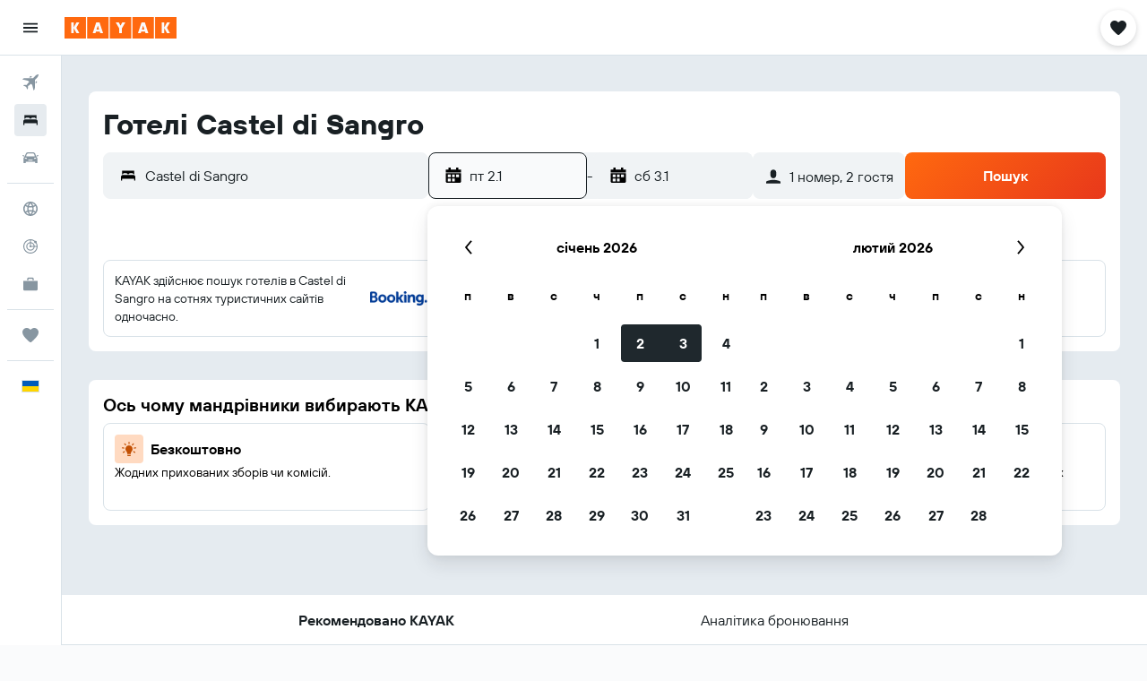

--- FILE ---
content_type: image/svg+xml
request_url: https://www.ua.kayak.com/res/images/@r9/kameleon-icons/fill/utilities/parking.svg?v=93d8cc7c2e13c4e8911247034ee59d48cccad8ab&cluster=4
body_size: -143
content:
<svg xmlns="http://www.w3.org/2000/svg" viewBox="0 0 200 200" fill="currentColor"><path d="M107.89 98.006H87.094V69.029h21.03c17.454 0 18.713 28.977-.234 28.977zM170 45.461v109.778c0 9.933-4.837 14.761-14.786 14.761H44.778C34.972 170 30 165.034 30 155.239c0-116.908-1.593-115.934 3.976-121.406c5.333-5.239 3.131-3.818 120.92-3.818c10.023 0 15.104 5.197 15.104 15.446zm-30.028 38.062c0-16.364-13.114-32.259-30.911-32.259H68.36v95.843h18.5V115.66h21.351c16.159 0 31.761-13.743 31.761-32.137z"/></svg>